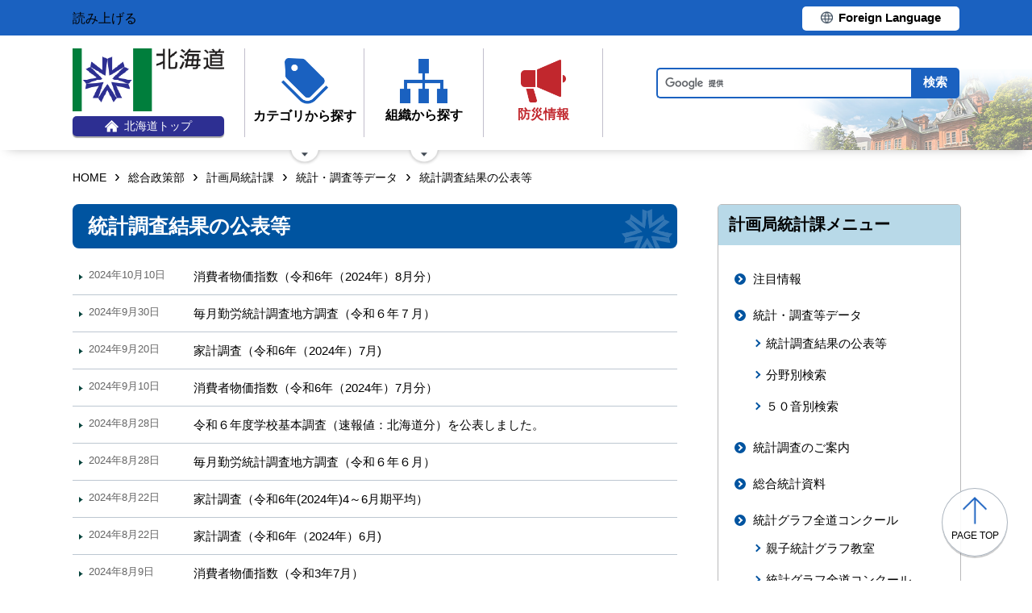

--- FILE ---
content_type: text/html; charset=UTF-8
request_url: http://www.pref.hokkaido.lg.jp.cache.yimg.jp/ss/tuk/a0001/b0001/index.p4.html
body_size: 6200
content:
<!doctype html>
<html lang="ja">

<head>
<meta charset="UTF-8" />
<title>統計調査結果の公表等 - 総合政策部計画局統計課</title>
<link rel="stylesheet" media="all" href="/assets/cms/public.css" />
<script src="/assets/cms/public.js"></script>
<script>
//<![CDATA[

  SS.config = {"site_url":"/","kana_url":"/kana/","translate_url":"/translate/","theme":{"white":{"css_path":null,"name":"白","font_color":null,"background_color":null},"blue":{"css_path":null,"name":"青","font_color":"#FFFFFF","background_color":"#0066CC"},"black":{"css_path":"/css/black.css","name":"黒","font_color":null,"background_color":null}},"recommend":{}};

//]]>
</script><meta name="keywords" content="統計・調査等データ" />

	<meta name="viewport" content="width=device-width">
    <link href="/css/style.css" media="all" rel="stylesheet" />
    <script src="/js/common.js"></script>
    <!--
<script>
(function(d) {
  var config = {
    kitId: 'ziw5cbt',
    scriptTimeout: 3000,
    async: true
  },
  h=d.documentElement,t=setTimeout(function(){h.className=h.className.replace(/\bwf-loading\b/g,"")+" wf-inactive";},config.scriptTimeout),tk=d.createElement("script"),f=false,s=d.getElementsByTagName("script")[0],a;h.className+=" wf-loading";tk.src='https://use.typekit.net/'+config.kitId+'.js';tk.async=true;tk.onload=tk.onreadystatechange=function(){a=this.readyState;if(f||a&&a!="complete"&&a!="loaded")return;f=true;clearTimeout(t);try{Typekit.load(config)}catch(e){}};s.parentNode.insertBefore(tk,s)
})(document);
</script>

<script>
(function(d) {
  var config = {
    kitId: 'pax6zqs',
    scriptTimeout: 3000,
    async: true
  },
  h=d.documentElement,t=setTimeout(function(){h.className=h.className.replace(/\bwf-loading\b/g,"")+" wf-inactive";},config.scriptTimeout),tk=d.createElement("script"),f=false,s=d.getElementsByTagName("script")[0],a;h.className+=" wf-loading";tk.src='https://use.typekit.net/'+config.kitId+'.js';tk.async=true;tk.onload=tk.onreadystatechange=function(){a=this.readyState;if(f||a&&a!="complete"&&a!="loaded")return;f=true;clearTimeout(t);try{Typekit.load(config)}catch(e){}};s.parentNode.insertBefore(tk,s)
})(document);
</script>

<script>
 (function(d) {
   var config = {
     kitId: 'urw1nqv',
     scriptTimeout: 3000,
     async: true
   },
h=d.documentElement,t=setTimeout(function(){h.className=h.className.replace(/\bwf-loading\b/g,"")+" wf-inactive";},config.scriptTimeout),tk=d.createElement("script"),f=false,s=d.getElementsByTagName("script")[0],a;h.className+=" wf-loading";tk.src='https://use.typekit.net/'+config.kitId+'.js';tk.async=true;tk.onload=tk.onreadystatechange=function(){a=this.readyState;if(f||a&&a!="complete"&&a!="loaded")return;f=true;clearTimeout(t);try{Typekit.load(config)}catch(e){}};s.parentNode.insertBefore(tk,s)
 })(document);
</script>

<script>
(function(d) {
  var config = {
    kitId: 'jsw0pcp',
    scriptTimeout: 3000,
    async: true
  },
  h=d.documentElement,t=setTimeout(function(){h.className=h.className.replace(/\bwf-loading\b/g,"")+" wf-inactive";},config.scriptTimeout),tk=d.createElement("script"),f=false,s=d.getElementsByTagName("script")[0],a;h.className+=" wf-loading";tk.src='https://use.typekit.net/'+config.kitId+'.js';tk.async=true;tk.onload=tk.onreadystatechange=function(){a=this.readyState;if(f||a&&a!="complete"&&a!="loaded")return;f=true;clearTimeout(t);try{Typekit.load(config)}catch(e){}};s.parentNode.insertBefore(tk,s)
})(document);
</script>
-->
    <script src="https://cdn1.readspeaker.com/script/8605/webReader/webReader.js?pids=wr&amp;forceAdapter=ioshtml5&amp;disable=translation,lookup" type="text/javascript" id="rs_req_Init"></script>
<script type="text/javascript">window.rsConf = { general: { usePost: true } };</script> 
  



</head>

<body id="body--ss-tuk-a0001-b0001-index" class="body--ss body--ss-tuk body--ss-tuk-a0001 body--ss-tuk-a0001-b0001">

    <div id="page" class="lower-page">
      <div id="tool">
  <div class="inner">
    <div class="voice-tool">
      <div id="readspeaker_button1" class="rs_skip rsbtn rs_preserve">
        <a href="https://app-eas.readspeaker.com/cgi-bin/rsent?customerid=8605&amp;lang=ja_jp&amp;readid=main&amp;url=" title="音声で読み上げる" rel="nofollow" class="rsbtn_play" accesskey="L">
          <span class="rsbtn_left rsimg rspart"><span class="rsbtn_text"><span>読み上げる</span></span></span>
          <span class="rsbtn_right rsimg rsplay rspart"></span>
        </a>
      </div>
    </div>
    <div class="lang-tool"><a class="linkBtn" href="/foreign/translate.html"><span>Foreign Language</span></a></div>
  </div>
</div>

      <header id="head">
        <div class="inner">
          <div class="site-head-l">
            <div class="site-id">
              <div id="MainSkip"><a href="#main">メインコンテンツへ移動</a></div>
<div class="logo"><a href="/"><img src="/img/logo.png" alt="" width="188" height="78"/><span class="top"><img src="/img/ic-hokkaido-top.png" alt="" width="17" height="15" /><span>北海道トップ</span></span></a></div>
            </div>
            <div class="site-menu">
              <nav id="navi">
  <ul class="nav-item">
    <li class="navi-cat"><a href="/category/index.html"><span class="navi-btn"><img src="/img/ic-category.png" alt="" width="58" height="57" /><span class="text">カテゴリから探す</span></span></a>
      <span class="nav-sub">
        <ul class="nav-list">
          <li><a href="/category/d001/">公募・意見募集</a></li>
          <li><a href="/category/d002/">申請・手続き</a></li>
          <li><a href="/category/d003/">入札・調達・売却</a></li>
          <li><a href="/category/d004/">採用・試験・資格</a></li>
          <li><a href="/category/d005/">イベント・講習会・お知らせ</a></li>
          <li><a href="/category/d006/">総合案内・道政情報・税</a></li>
          <li><a href="/category/d007/">防災・くらし・人権・環境</a></li>
          <li><a href="/category/d008/">観光・道立施設・文化・スポーツ・国際</a></li>
          <li><a href="/category/d009/">健康・医療・福祉</a></li>
          <li><a href="/category/d010/">子育て・教育</a></li>
          <li><a href="/category/d011/">経済・雇用・産業</a></li>
          <li><a href="/category/d012/">まちづくり・地域振興</a></li>
        </ul>
      </span>
    </li>
    <li class="navi-org"><a href="/soshiki.html"><span class="navi-btn"><img src="/img/ic-organization.png" alt="" width="59" height="55" /><span class="text">組織から探す</span></span></a>
      <span class="nav-sub">
        <ul class="nav-list">
          <li><a href="/soshiki/index.html">本庁各部・局・行政委員会</a></li>
          <li><a href="/gyosei/shicho/index.html">14総合振興局・振興局</a></li>
          <li><a href="https://www.gikai.pref.hokkaido.lg.jp/" class="internal">北海道議会</a></li>
          <li><a href="https://www.dokyoi.pref.hokkaido.lg.jp/" class="internal">北海道教育委員会</a></li>
          <li><a href="/link/do_kikan/index.html">出先機関、関係機関など</a></li>
          <li><a href="/soshiki.html">関連組織</a></li>
          <li><a href="/soshiki.html">関連リンク</a></li>
        </ul>
      </span>
    </li>
    <li class="navi-bosai"><a href="/sm/ktk/saigai-bousai.html"><span class="navi-btn"><img src="/img/ic-saigaiBosai.png" alt="" width="56" height="53" /><span class="text">防災<br />情報</span></span></a></li>
  </ul>
</nav>
            </div>
          </div>
          <div class="site-head-r">
            <div id="bosai"><ul></ul></div><!--only mb-->
            <div id="search-btn"><button type="button"><img class="s-open" src="/img/ic-search-mb.png" alt="" width="34" height="34" /><img class="s-close" src="/img/ic-search-close.png" alt="" width="28" height="28" /><span>検索</span></button></div><!--only mb-->
            <form id="cse-search-box" action="/search.html">
  <input name="cx" type="hidden" value="015791192620576126433:bnwztabap_w">
  <input name="ie" type="hidden" value="UTF-8">
  <input name="q" class="search-box">
  <input name="sa" class="search-button" type="submit" value="検索">
</form>
<script type="text/javascript" src="https://www.google.com/cse/brand?form=cse-search-box&lang=ja"></script>
            <div id="menu-btn"><a href="javascript:void(0);"><span></span><span></span><span></span><em class="open">メニュー</em><em class="close">閉じる</em></a></div><!--only mb-->
            <div id="gnavi"></div><!--only mb-->
          </div>
        </div><!--.inner-->
      </header>

      <div id="breadcrumb" class="inner">
        <div class="crumbs">
    <div class="crumb" itemscope itemtype="http://schema.org/BreadcrumbList">
      <span class="page" itemprop="itemListElement" itemscope itemtype="http://schema.org/ListItem"><span itemprop="name"><a itemprop="item" href="/">HOME</a></span><meta itemprop="position" content="1"></span><span class="separator">&rsaquo;</span><span class="page" itemprop="itemListElement" itemscope itemtype="http://schema.org/ListItem"><span itemprop="name"><a itemprop="item" href="/ss/">総合政策部</a></span><meta itemprop="position" content="2"></span><span class="separator">&rsaquo;</span><span class="page" itemprop="itemListElement" itemscope itemtype="http://schema.org/ListItem"><span itemprop="name"><a itemprop="item" href="/ss/tuk/">計画局統計課</a></span><meta itemprop="position" content="3"></span><span class="separator">&rsaquo;</span><span class="page" itemprop="itemListElement" itemscope itemtype="http://schema.org/ListItem"><span itemprop="name"><a itemprop="item" href="/ss/tuk/a0001/">統計・調査等データ</a></span><meta itemprop="position" content="4"></span><span class="separator">&rsaquo;</span><span class="page" itemprop="itemListElement" itemscope itemtype="http://schema.org/ListItem"><span itemprop="name">統計調査結果の公表等</span><meta itemprop="position" content="5"></span>
    </div>
</div>

      </div><!--.inner-->
      <div class="voice-wrap inner"></div> <!--.inner only mb-->

      <main id="main" class="ka-category-list">
        <div id="wrap" class="inner">

          <div id="main-wrap">
            <header><h1 id="page-header" class="middle"><span>統計調査結果の公表等</span></h1></header>
            <div class="contents">
              <div class="yield">
                <div class="section-category-pages pages">
  <article class="item-201478  ">
  <header>
    <time datetime="2024-10-10">2024年10月10日</time>
    <h2><a href="/ss/tuk/000cpi/201478.html">消費者物価指数（令和6年（2024年）8月分）</a></h2>
  </header>
</article>
<article class="item-201884  ">
  <header>
    <time datetime="2024-09-30">2024年9月30日</time>
    <h2><a href="/ss/tuk/007mls/201884.html">毎月勤労統計調査地方調査（令和６年７月）</a></h2>
  </header>
</article>
<article class="item-199246  ">
  <header>
    <time datetime="2024-09-20">2024年9月20日</time>
    <h2><a href="/ss/tuk/056fes/199246.html">家計調査（令和6年（2024年）7月)</a></h2>
  </header>
</article>
<article class="item-198464  ">
  <header>
    <time datetime="2024-09-10">2024年9月10日</time>
    <h2><a href="/ss/tuk/000cpi/198464.html">消費者物価指数（令和6年（2024年）7月分）</a></h2>
  </header>
</article>
<article class="item-198206  ">
  <header>
    <time datetime="2024-08-28">2024年8月28日</time>
    <h2><a href="/ss/tuk/013sbs/198206.html">令和６年度学校基本調査（速報値：北海道分）を公表しました。</a></h2>
  </header>
</article>
<article class="item-199118  ">
  <header>
    <time datetime="2024-08-28">2024年8月28日</time>
    <h2><a href="/ss/tuk/007mls/199118.html">毎月勤労統計調査地方調査（令和６年６月）</a></h2>
  </header>
</article>
<article class="item-197448  ">
  <header>
    <time datetime="2024-08-22">2024年8月22日</time>
    <h2><a href="/ss/tuk/056fes/197448.html">家計調査（令和6年(2024年)4～6月期平均）</a></h2>
  </header>
</article>
<article class="item-197343  ">
  <header>
    <time datetime="2024-08-22">2024年8月22日</time>
    <h2><a href="/ss/tuk/056fes/197343.html">家計調査（令和6年（2024年）6月)</a></h2>
  </header>
</article>
<article class="item-2107  ">
  <header>
    <time datetime="2024-08-09">2024年8月9日</time>
    <h2><a href="/ss/tuk/000cpi/2107.html">消費者物価指数（令和3年7月）</a></h2>
  </header>
</article>
<article class="item-197689  ">
  <header>
    <time datetime="2024-08-09">2024年8月9日</time>
    <h2><a href="/ss/tuk/056fes/197689.html">家計調査（令和3年（2021年）6月）</a></h2>
  </header>
</article>
<article class="item-195528  ">
  <header>
    <time datetime="2024-08-09">2024年8月9日</time>
    <h2><a href="/ss/tuk/000cpi/195528.html">消費者物価指数（令和6年（2024年）6月分）</a></h2>
  </header>
</article>
<article class="item-00tb  ">
  <header>
    <time datetime="2024-08-07">2024年8月7日</time>
    <h2><a href="/ss/tuk/001ppc/00tb.html">平成12年国勢調査　第3次基本集計結果の概要</a></h2>
  </header>
</article>
<article class="item-00sb  ">
  <header>
    <time datetime="2024-08-07">2024年8月7日</time>
    <h2><a href="/ss/tuk/001ppc/00sb.html">平成12年国勢調査 第2次基本集計結果の概要</a></h2>
  </header>
</article>
<article class="item-00pw  ">
  <header>
    <time datetime="2024-08-07">2024年8月7日</time>
    <h2><a href="/ss/tuk/001ppc/00pw.html">平成12年国勢調査　従業地・通学地集計結果の概要</a></h2>
  </header>
</article>
<article class="item-00fb  ">
  <header>
    <time datetime="2024-08-07">2024年8月7日</time>
    <h2><a href="/ss/tuk/001ppc/00fb.html">平成12年国勢調査 第1次基本集計結果の概要</a></h2>
  </header>
</article>
<article class="item-index  ">
  <header>
    <time datetime="2024-08-01">2024年8月1日</time>
    <h2><a href="/ss/tuk/087ess/index.html">就業構造基本調査</a></h2>
  </header>
</article>
<article class="item-196438  ">
  <header>
    <time datetime="2024-07-31">2024年7月31日</time>
    <h2><a href="/ss/tuk/007mls/196438.html">毎月勤労統計調査地方調査（令和６年５月）</a></h2>
  </header>
</article>
<article class="item-194601  ">
  <header>
    <time datetime="2024-07-19">2024年7月19日</time>
    <h2><a href="/ss/tuk/056fes/194601.html">家計調査（令和6年（2024年）5月)</a></h2>
  </header>
</article>
<article class="item-192628  ">
  <header>
    <time datetime="2024-07-10">2024年7月10日</time>
    <h2><a href="/ss/tuk/000cpi/192628.html">消費者物価指数（令和6年（2024年）5月分）</a></h2>
  </header>
</article>
<article class="item-183777  ">
  <header>
    <time datetime="2024-07-01">2024年7月1日</time>
    <h2><a href="/ss/tuk/007mls/183777.html">毎月勤労統計調査地方調査（令和５年(2023年)平均）</a></h2>
  </header>
</article>
<article class="item-192905  ">
  <header>
    <time datetime="2024-06-26">2024年6月26日</time>
    <h2><a href="/ss/tuk/007mls/192905.html">毎月勤労統計調査地方調査（令和６年４月）</a></h2>
  </header>
</article>
<article class="item-10fb  ">
  <header>
    <time datetime="2024-06-21">2024年6月21日</time>
    <h2><a href="/ss/tuk/001ppc/10fb.html">平成22年国勢調査 人口等基本集計結果</a></h2>
  </header>
</article>
<article class="item-191135  ">
  <header>
    <time datetime="2024-06-20">2024年6月20日</time>
    <h2><a href="/ss/tuk/056fes/191135.html">家計調査（令和6年（2024年）4月)</a></h2>
  </header>
</article>
<article class="item-189769  ">
  <header>
    <time datetime="2024-06-10">2024年6月10日</time>
    <h2><a href="/ss/tuk/000cpi/189769.html">消費者物価指数（令和6年（2024年）4月分）</a></h2>
  </header>
</article>
<article class="item-186846  ">
  <header>
    <time datetime="2024-05-31">2024年5月31日</time>
    <h2><a href="/ss/tuk/000cpi/186846.html">消費者物価指数（令和5年度平均）</a></h2>
  </header>
</article>
<article class="item-188403  ">
  <header>
    <time datetime="2024-05-20">2024年5月20日</time>
    <h2><a href="/ss/tuk/056fes/188403.html">家計調査（令和6年(2024年)1～3月期平均）</a></h2>
  </header>
</article>
<article class="item-187871  ">
  <header>
    <time datetime="2024-05-20">2024年5月20日</time>
    <h2><a href="/ss/tuk/056fes/187871.html">家計調査（令和6年（2024年）3月)</a></h2>
  </header>
</article>
<article class="item-112434  ">
  <header>
    <time datetime="2024-05-14">2024年5月14日</time>
    <h2><a href="/ss/tuk/056fes/112434.html">家計調査（令和4年1～3月期平均）</a></h2>
  </header>
</article>
<article class="item-111899  ">
  <header>
    <time datetime="2024-05-14">2024年5月14日</time>
    <h2><a href="/ss/tuk/056fes/111899.html">家計調査（令和4年（2022年）3月)</a></h2>
  </header>
</article>
<article class="item-109641  ">
  <header>
    <time datetime="2024-05-14">2024年5月14日</time>
    <h2><a href="/ss/tuk/056fes/109641.html">家計調査（令和4年（2022年）2月)</a></h2>
  </header>
</article>
<article class="item-110412  ">
  <header>
    <time datetime="2024-05-14">2024年5月14日</time>
    <h2><a href="/ss/tuk/000cpi/110412.html">消費者物価指数（令和4年（2022年）3月分）</a></h2>
  </header>
</article>
<article class="item-186702  ">
  <header>
    <time datetime="2024-05-10">2024年5月10日</time>
    <h2><a href="/ss/tuk/000cpi/186702.html">消費者物価指数（令和6年（2024年）3月分）</a></h2>
  </header>
</article>
<article class="item-171740  ">
  <header>
    <time datetime="2024-04-30">2024年4月30日</time>
    <h2><a href="/ss/tuk/007mls/171740.html">毎月勤労統計調査地方調査（令和５年年末賞与）</a></h2>
  </header>
</article>
<article class="item-106423  ">
  <header>
    <time datetime="2024-04-24">2024年4月24日</time>
    <h2><a href="/ss/tuk/056fes/106423.html">家計調査（令和4年（2022年）1月)</a></h2>
  </header>
</article>
<article class="item-109084  ">
  <header>
    <time datetime="2024-04-24">2024年4月24日</time>
    <h2><a href="/ss/tuk/000cpi/109084.html">消費者物価指数（令和4年（2022年）2月分）</a></h2>
  </header>
</article>
<article class="item-185387  ">
  <header>
    <time datetime="2024-04-19">2024年4月19日</time>
    <h2><a href="/ss/tuk/056fes/185387.html">家計調査（令和6年（2024年）2月)</a></h2>
  </header>
</article>
<article class="item-2110  ">
  <header>
    <time datetime="2024-04-15">2024年4月15日</time>
    <h2><a href="/ss/tuk/056fes/2110.html">家計調査（令和３年（2021年）10月分）</a></h2>
  </header>
</article>
<article class="item-105705  ">
  <header>
    <time datetime="2024-04-15">2024年4月15日</time>
    <h2><a href="/ss/tuk/056fes/105705.html">家計調査（令和3年10～12月期平均）</a></h2>
  </header>
</article>
<article class="item-183560  ">
  <header>
    <time datetime="2024-04-10">2024年4月10日</time>
    <h2><a href="/ss/tuk/000cpi/183560.html">消費者物価指数（令和6年（2024年）2月分）</a></h2>
  </header>
</article>
<article class="item-106089  ">
  <header>
    <time datetime="2024-04-02">2024年4月2日</time>
    <h2><a href="/ss/tuk/000cpi/106089.html">消費者物価指数（令和4年（2022年）1月分）</a></h2>
  </header>
</article>
<article class="item-183292  ">
  <header>
    <time datetime="2024-03-29">2024年3月29日</time>
    <h2><a href="/ss/tuk/056fes/183292.html">家計調査（令和5年（2023年）平均）</a></h2>
  </header>
</article>
<article class="item-182208  ">
  <header>
    <time datetime="2024-03-22">2024年3月22日</time>
    <h2><a href="/ss/tuk/056fes/182208.html">家計調査（令和6年（2024年）1月)</a></h2>
  </header>
</article>
<article class="item-181188  ">
  <header>
    <time datetime="2024-03-08">2024年3月8日</time>
    <h2><a href="/ss/tuk/000cpi/181188.html">消費者物価指数（令和6年（2024年）1月分）</a></h2>
  </header>
</article>
<article class="item-178070  ">
  <header>
    <time datetime="2024-02-29">2024年2月29日</time>
    <h2><a href="/ss/tuk/000cpi/178070.html">消費者物価指数（令和5年(2023年)平均）</a></h2>
  </header>
</article>
<article class="item-106090  ">
  <header>
    <time datetime="2024-02-29">2024年2月29日</time>
    <h2><a href="/ss/tuk/000cpi/106090.html">消費者物価指数   （令和3年（2021年）12月分）</a></h2>
  </header>
</article>
<article class="item-180104  ">
  <header>
    <time datetime="2024-02-28">2024年2月28日</time>
    <h2><a href="/ss/tuk/013sbs/180104.html">令和５年度学校基本調査（確報値：北海道分）を公表しました。</a></h2>
  </header>
</article>
<article class="item-178227  ">
  <header>
    <time datetime="2024-02-28">2024年2月28日</time>
    <h2><a href="/ss/tuk/007mls/178227.html">毎月勤労統計調査地方調査（令和５年12月）</a></h2>
  </header>
</article>
<article class="item-179509  ">
  <header>
    <time datetime="2024-02-20">2024年2月20日</time>
    <h2><a href="/ss/tuk/056fes/179509.html">家計調査（令和5年(2023年)10～12月期平均）</a></h2>
  </header>
</article>
<article class="item-178906  ">
  <header>
    <time datetime="2024-02-20">2024年2月20日</time>
    <h2><a href="/ss/tuk/056fes/178906.html">家計調査（令和5年（2023年）12月)</a></h2>
  </header>
</article>
<article class="item-97371  ">
  <header>
    <time datetime="2024-02-16">2024年2月16日</time>
    <h2><a href="/ss/tuk/000cpi/97371.html">消費者物価指数（令和3年（2021年）12月分）</a></h2>
  </header>
</article>
</div>

  <nav class="pagination" role="navigation" aria-label="pager">
    <span class="first">
  <a href="/ss/tuk/a0001/b0001/">&laquo;</a>
</span>

    <span class="prev">
  <a rel="prev" href="/ss/tuk/a0001/b0001/index.p3.html">前のページ</a>
</span>

        <span class="page">
  <a href="/ss/tuk/a0001/b0001/">1</a>
</span>

        <span class="page">
  <a href="/ss/tuk/a0001/b0001/index.p2.html">2</a>
</span>

        <span class="page">
  <a rel="prev" href="/ss/tuk/a0001/b0001/index.p3.html">3</a>
</span>

        <span class="page current">
  4
</span>

        <span class="page">
  <a rel="next" href="/ss/tuk/a0001/b0001/index.p5.html">5</a>
</span>

        <span class="page">
  <a href="/ss/tuk/a0001/b0001/index.p6.html">6</a>
</span>

        <span class="page">
  <a href="/ss/tuk/a0001/b0001/index.p7.html">7</a>
</span>

        <span class="page">
  <a href="/ss/tuk/a0001/b0001/index.p8.html">8</a>
</span>

        <span class="page">
  <a href="/ss/tuk/a0001/b0001/index.p9.html">9</a>
</span>

      <span class="next">
  <a rel="next" href="/ss/tuk/a0001/b0001/index.p5.html">次のページ</a>
</span>

      <span class="last">
  <a href="/ss/tuk/a0001/b0001/index.p9.html">&raquo;</a>
</span>

  </nav>


              </div><!--.yield-->
            </div><!--.contents-->
            <div class="cc-license">
  <a href="/site-info/sitepolicy.html#chapter-4"><img src="/img/cc-by.png" alt="cc-by" width="88" height="31" /></a>
</div>
          </div><!--#main-wrap-->

          <div id="side-wrap">
            <!-- hs -->
            
            <!-- sm -->
            
            <!-- ss -->
            
              
<div class="section-category-nodes nodes">
  <section class="ka-cat-list">
    <header><h2>計画局統計課メニュー</h2></header>
    <div class="ka-cat-contents">
        <ul class="parent">
          <li class="a0000">
            <a href="/ss/tuk/a0000/">注目情報</a>
            <ul>
            </ul>
          </li>
        </ul>
        <ul class="parent">
          <li class="a0001">
            <a href="/ss/tuk/a0001/">統計・調査等データ</a>
            <ul>
                <li class="b0001"><a href="/ss/tuk/a0001/b0001/">統計調査結果の公表等</a></li>
                <li class="b0002"><a href="/ss/tuk/a0001/b0002/">分野別検索</a></li>
                <li class="b0003"><a href="/ss/tuk/a0001/b0003/">５０音別検索</a></li>
            </ul>
          </li>
        </ul>
        <ul class="parent">
          <li class="a0002">
            <a href="/ss/tuk/a0002/">統計調査のご案内</a>
            <ul>
            </ul>
          </li>
        </ul>
        <ul class="parent">
          <li class="a0003">
            <a href="/ss/tuk/a0003/">総合統計資料</a>
            <ul>
            </ul>
          </li>
        </ul>
        <ul class="parent">
          <li class="a0004">
            <a href="/ss/tuk/a0004/">統計グラフ全道コンクール</a>
            <ul>
                <li class="960sgc"><a href="/ss/tuk/a0004/960sgc/">親子統計グラフ教室</a></li>
                <li class="graph"><a href="/ss/tuk/a0004/graph/">統計グラフ全道コンクール</a></li>
            </ul>
          </li>
        </ul>
        <ul class="parent">
          <li class="a0005">
            <a href="/ss/tuk/a0005/">入札・公募（統計課関係）</a>
            <ul>
                <li class="b0001"><a href="/ss/tuk/a0005/b0001/">入札情報</a></li>
                <li class="b0002"><a href="/ss/tuk/a0005/b0002/">会計年度任用職員募集</a></li>
            </ul>
          </li>
        </ul>
        <ul class="parent">
          <li class="a0006">
            <a href="/ss/tuk/a0006/">統計関連リンク先</a>
            <ul>
            </ul>
          </li>
        </ul>
        <ul class="parent">
          <li class="a0007">
            <a href="/ss/tuk/a0007/">その他</a>
            <ul>
                <li class="b0001"><a href="/ss/tuk/a0007/b0001/">統計調査実施時期</a></li>
                <li class="b0002"><a href="/ss/tuk/a0007/b0002/">統計課のしごと</a></li>
                <li class="b0003"><a href="/ss/tuk/a0007/b0003/">統計の日</a></li>
                <li class="b0005"><a href="/ss/tuk/a0007/b0005/">「かたり調査」について</a></li>
                <li class="b0006"><a href="/ss/tuk/a0007/b0006/">事故関係</a></li>
            </ul>
          </li>
        </ul>
    </div>
  </section>
</div>

            
            <!-- ks -->
            
            <!-- hf -->
            
            <!-- kz -->
            
            <!-- ns -->
            
            <!-- sr -->
            
            <!-- kn -->
            
            <!-- st -->
            
            <!-- kg -->
            
            <!-- db -->
            
            <!-- covid-19 -->
            

            
            <div class="side-banner-pref">
              <a href="https://www.misasal-hokkaido.jp/" target="_blank" rel="noopener noreferrer">
                <img src="/img/sidebanner_misasal.png" alt="北海道庁メディアポータルサイト　ミササル">
              </a>
            </div>

          </div><!--#side-wrap-->

        </div><!--.wrap .inner-->
      </main><!-- /#main -->

      <p id="scrollTop"><a href="#page"><img src="/img/ic-pagetop.png" alt="" width="30" height="34" /><span lang="en">page top</span></a></p>
      <footer id="foot">
        <nav id="footer-navi">
  <div class="inner">
    <div class="fnav-btn">
      <p class="fnav-contact"><a href="/site-info/contact.html">お問合せ・相談窓口</a></p>
      <p class="fnav-guide"><a href="/chosha/index.html">庁舎のご案内</a></p>
    </div>
    <ul>
      <li><a href="/site-info/sitepolicy.html">サイトポリシー</a></li>
      <li><a href="/site-info/kojinjoho.html">個人情報の取扱いについて </a></li>
      <li><a href="/sitemap/index.html">サイトマップ</a></li>
      <li><a href="/ss/dtf/opendata/opendata.html">北海道のオープンデータの取組</a></li>
    </ul>
  </div><!--.inner-->
</nav>
<address>
  <div class="inner">
    <span class="addr">〒060-8588&nbsp;<br />札幌市中央区北3条西6丁目&nbsp;&nbsp;<br />電話番号 <span><a href="tel:0112314111">011-231-4111</a></span>（総合案内）</span>
    <span class="work-time">一般的な業務時間：8時45分から17時30分<br />（土日祝日および12月29日～1月3日はお休み）</span>
    <span class="corp-num">法人番号：7000020010006</span>
  </div>
</address>
        <div id="copyright"><small>&copy; 2021 HOKKAIDO GOVERNMENT</small></div>
      </footer>

    </div><!-- /#page -->
  </body>

</html>
